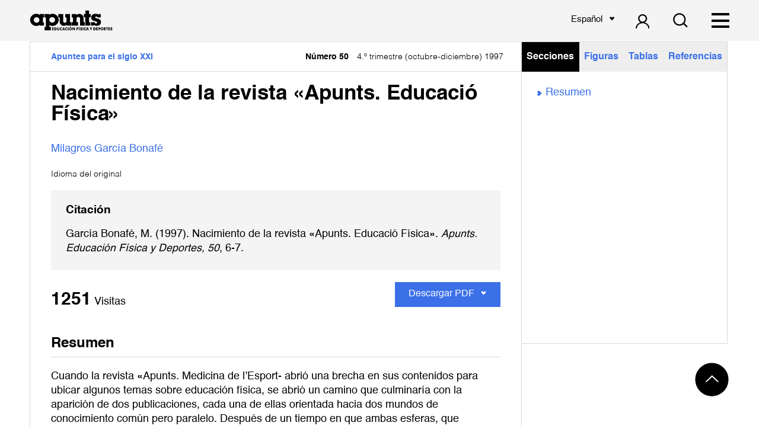

--- FILE ---
content_type: text/html; charset=utf-8
request_url: https://www.google.com/recaptcha/api2/anchor?ar=1&k=6LfSsdEZAAAAANhjzlQgAkC4Tqj3vO9RT_4IvZgX&co=aHR0cHM6Ly9yZXZpc3RhLWFwdW50cy5jb206NDQz&hl=en&v=PoyoqOPhxBO7pBk68S4YbpHZ&size=invisible&anchor-ms=20000&execute-ms=30000&cb=5f4ir27oopxn
body_size: 49050
content:
<!DOCTYPE HTML><html dir="ltr" lang="en"><head><meta http-equiv="Content-Type" content="text/html; charset=UTF-8">
<meta http-equiv="X-UA-Compatible" content="IE=edge">
<title>reCAPTCHA</title>
<style type="text/css">
/* cyrillic-ext */
@font-face {
  font-family: 'Roboto';
  font-style: normal;
  font-weight: 400;
  font-stretch: 100%;
  src: url(//fonts.gstatic.com/s/roboto/v48/KFO7CnqEu92Fr1ME7kSn66aGLdTylUAMa3GUBHMdazTgWw.woff2) format('woff2');
  unicode-range: U+0460-052F, U+1C80-1C8A, U+20B4, U+2DE0-2DFF, U+A640-A69F, U+FE2E-FE2F;
}
/* cyrillic */
@font-face {
  font-family: 'Roboto';
  font-style: normal;
  font-weight: 400;
  font-stretch: 100%;
  src: url(//fonts.gstatic.com/s/roboto/v48/KFO7CnqEu92Fr1ME7kSn66aGLdTylUAMa3iUBHMdazTgWw.woff2) format('woff2');
  unicode-range: U+0301, U+0400-045F, U+0490-0491, U+04B0-04B1, U+2116;
}
/* greek-ext */
@font-face {
  font-family: 'Roboto';
  font-style: normal;
  font-weight: 400;
  font-stretch: 100%;
  src: url(//fonts.gstatic.com/s/roboto/v48/KFO7CnqEu92Fr1ME7kSn66aGLdTylUAMa3CUBHMdazTgWw.woff2) format('woff2');
  unicode-range: U+1F00-1FFF;
}
/* greek */
@font-face {
  font-family: 'Roboto';
  font-style: normal;
  font-weight: 400;
  font-stretch: 100%;
  src: url(//fonts.gstatic.com/s/roboto/v48/KFO7CnqEu92Fr1ME7kSn66aGLdTylUAMa3-UBHMdazTgWw.woff2) format('woff2');
  unicode-range: U+0370-0377, U+037A-037F, U+0384-038A, U+038C, U+038E-03A1, U+03A3-03FF;
}
/* math */
@font-face {
  font-family: 'Roboto';
  font-style: normal;
  font-weight: 400;
  font-stretch: 100%;
  src: url(//fonts.gstatic.com/s/roboto/v48/KFO7CnqEu92Fr1ME7kSn66aGLdTylUAMawCUBHMdazTgWw.woff2) format('woff2');
  unicode-range: U+0302-0303, U+0305, U+0307-0308, U+0310, U+0312, U+0315, U+031A, U+0326-0327, U+032C, U+032F-0330, U+0332-0333, U+0338, U+033A, U+0346, U+034D, U+0391-03A1, U+03A3-03A9, U+03B1-03C9, U+03D1, U+03D5-03D6, U+03F0-03F1, U+03F4-03F5, U+2016-2017, U+2034-2038, U+203C, U+2040, U+2043, U+2047, U+2050, U+2057, U+205F, U+2070-2071, U+2074-208E, U+2090-209C, U+20D0-20DC, U+20E1, U+20E5-20EF, U+2100-2112, U+2114-2115, U+2117-2121, U+2123-214F, U+2190, U+2192, U+2194-21AE, U+21B0-21E5, U+21F1-21F2, U+21F4-2211, U+2213-2214, U+2216-22FF, U+2308-230B, U+2310, U+2319, U+231C-2321, U+2336-237A, U+237C, U+2395, U+239B-23B7, U+23D0, U+23DC-23E1, U+2474-2475, U+25AF, U+25B3, U+25B7, U+25BD, U+25C1, U+25CA, U+25CC, U+25FB, U+266D-266F, U+27C0-27FF, U+2900-2AFF, U+2B0E-2B11, U+2B30-2B4C, U+2BFE, U+3030, U+FF5B, U+FF5D, U+1D400-1D7FF, U+1EE00-1EEFF;
}
/* symbols */
@font-face {
  font-family: 'Roboto';
  font-style: normal;
  font-weight: 400;
  font-stretch: 100%;
  src: url(//fonts.gstatic.com/s/roboto/v48/KFO7CnqEu92Fr1ME7kSn66aGLdTylUAMaxKUBHMdazTgWw.woff2) format('woff2');
  unicode-range: U+0001-000C, U+000E-001F, U+007F-009F, U+20DD-20E0, U+20E2-20E4, U+2150-218F, U+2190, U+2192, U+2194-2199, U+21AF, U+21E6-21F0, U+21F3, U+2218-2219, U+2299, U+22C4-22C6, U+2300-243F, U+2440-244A, U+2460-24FF, U+25A0-27BF, U+2800-28FF, U+2921-2922, U+2981, U+29BF, U+29EB, U+2B00-2BFF, U+4DC0-4DFF, U+FFF9-FFFB, U+10140-1018E, U+10190-1019C, U+101A0, U+101D0-101FD, U+102E0-102FB, U+10E60-10E7E, U+1D2C0-1D2D3, U+1D2E0-1D37F, U+1F000-1F0FF, U+1F100-1F1AD, U+1F1E6-1F1FF, U+1F30D-1F30F, U+1F315, U+1F31C, U+1F31E, U+1F320-1F32C, U+1F336, U+1F378, U+1F37D, U+1F382, U+1F393-1F39F, U+1F3A7-1F3A8, U+1F3AC-1F3AF, U+1F3C2, U+1F3C4-1F3C6, U+1F3CA-1F3CE, U+1F3D4-1F3E0, U+1F3ED, U+1F3F1-1F3F3, U+1F3F5-1F3F7, U+1F408, U+1F415, U+1F41F, U+1F426, U+1F43F, U+1F441-1F442, U+1F444, U+1F446-1F449, U+1F44C-1F44E, U+1F453, U+1F46A, U+1F47D, U+1F4A3, U+1F4B0, U+1F4B3, U+1F4B9, U+1F4BB, U+1F4BF, U+1F4C8-1F4CB, U+1F4D6, U+1F4DA, U+1F4DF, U+1F4E3-1F4E6, U+1F4EA-1F4ED, U+1F4F7, U+1F4F9-1F4FB, U+1F4FD-1F4FE, U+1F503, U+1F507-1F50B, U+1F50D, U+1F512-1F513, U+1F53E-1F54A, U+1F54F-1F5FA, U+1F610, U+1F650-1F67F, U+1F687, U+1F68D, U+1F691, U+1F694, U+1F698, U+1F6AD, U+1F6B2, U+1F6B9-1F6BA, U+1F6BC, U+1F6C6-1F6CF, U+1F6D3-1F6D7, U+1F6E0-1F6EA, U+1F6F0-1F6F3, U+1F6F7-1F6FC, U+1F700-1F7FF, U+1F800-1F80B, U+1F810-1F847, U+1F850-1F859, U+1F860-1F887, U+1F890-1F8AD, U+1F8B0-1F8BB, U+1F8C0-1F8C1, U+1F900-1F90B, U+1F93B, U+1F946, U+1F984, U+1F996, U+1F9E9, U+1FA00-1FA6F, U+1FA70-1FA7C, U+1FA80-1FA89, U+1FA8F-1FAC6, U+1FACE-1FADC, U+1FADF-1FAE9, U+1FAF0-1FAF8, U+1FB00-1FBFF;
}
/* vietnamese */
@font-face {
  font-family: 'Roboto';
  font-style: normal;
  font-weight: 400;
  font-stretch: 100%;
  src: url(//fonts.gstatic.com/s/roboto/v48/KFO7CnqEu92Fr1ME7kSn66aGLdTylUAMa3OUBHMdazTgWw.woff2) format('woff2');
  unicode-range: U+0102-0103, U+0110-0111, U+0128-0129, U+0168-0169, U+01A0-01A1, U+01AF-01B0, U+0300-0301, U+0303-0304, U+0308-0309, U+0323, U+0329, U+1EA0-1EF9, U+20AB;
}
/* latin-ext */
@font-face {
  font-family: 'Roboto';
  font-style: normal;
  font-weight: 400;
  font-stretch: 100%;
  src: url(//fonts.gstatic.com/s/roboto/v48/KFO7CnqEu92Fr1ME7kSn66aGLdTylUAMa3KUBHMdazTgWw.woff2) format('woff2');
  unicode-range: U+0100-02BA, U+02BD-02C5, U+02C7-02CC, U+02CE-02D7, U+02DD-02FF, U+0304, U+0308, U+0329, U+1D00-1DBF, U+1E00-1E9F, U+1EF2-1EFF, U+2020, U+20A0-20AB, U+20AD-20C0, U+2113, U+2C60-2C7F, U+A720-A7FF;
}
/* latin */
@font-face {
  font-family: 'Roboto';
  font-style: normal;
  font-weight: 400;
  font-stretch: 100%;
  src: url(//fonts.gstatic.com/s/roboto/v48/KFO7CnqEu92Fr1ME7kSn66aGLdTylUAMa3yUBHMdazQ.woff2) format('woff2');
  unicode-range: U+0000-00FF, U+0131, U+0152-0153, U+02BB-02BC, U+02C6, U+02DA, U+02DC, U+0304, U+0308, U+0329, U+2000-206F, U+20AC, U+2122, U+2191, U+2193, U+2212, U+2215, U+FEFF, U+FFFD;
}
/* cyrillic-ext */
@font-face {
  font-family: 'Roboto';
  font-style: normal;
  font-weight: 500;
  font-stretch: 100%;
  src: url(//fonts.gstatic.com/s/roboto/v48/KFO7CnqEu92Fr1ME7kSn66aGLdTylUAMa3GUBHMdazTgWw.woff2) format('woff2');
  unicode-range: U+0460-052F, U+1C80-1C8A, U+20B4, U+2DE0-2DFF, U+A640-A69F, U+FE2E-FE2F;
}
/* cyrillic */
@font-face {
  font-family: 'Roboto';
  font-style: normal;
  font-weight: 500;
  font-stretch: 100%;
  src: url(//fonts.gstatic.com/s/roboto/v48/KFO7CnqEu92Fr1ME7kSn66aGLdTylUAMa3iUBHMdazTgWw.woff2) format('woff2');
  unicode-range: U+0301, U+0400-045F, U+0490-0491, U+04B0-04B1, U+2116;
}
/* greek-ext */
@font-face {
  font-family: 'Roboto';
  font-style: normal;
  font-weight: 500;
  font-stretch: 100%;
  src: url(//fonts.gstatic.com/s/roboto/v48/KFO7CnqEu92Fr1ME7kSn66aGLdTylUAMa3CUBHMdazTgWw.woff2) format('woff2');
  unicode-range: U+1F00-1FFF;
}
/* greek */
@font-face {
  font-family: 'Roboto';
  font-style: normal;
  font-weight: 500;
  font-stretch: 100%;
  src: url(//fonts.gstatic.com/s/roboto/v48/KFO7CnqEu92Fr1ME7kSn66aGLdTylUAMa3-UBHMdazTgWw.woff2) format('woff2');
  unicode-range: U+0370-0377, U+037A-037F, U+0384-038A, U+038C, U+038E-03A1, U+03A3-03FF;
}
/* math */
@font-face {
  font-family: 'Roboto';
  font-style: normal;
  font-weight: 500;
  font-stretch: 100%;
  src: url(//fonts.gstatic.com/s/roboto/v48/KFO7CnqEu92Fr1ME7kSn66aGLdTylUAMawCUBHMdazTgWw.woff2) format('woff2');
  unicode-range: U+0302-0303, U+0305, U+0307-0308, U+0310, U+0312, U+0315, U+031A, U+0326-0327, U+032C, U+032F-0330, U+0332-0333, U+0338, U+033A, U+0346, U+034D, U+0391-03A1, U+03A3-03A9, U+03B1-03C9, U+03D1, U+03D5-03D6, U+03F0-03F1, U+03F4-03F5, U+2016-2017, U+2034-2038, U+203C, U+2040, U+2043, U+2047, U+2050, U+2057, U+205F, U+2070-2071, U+2074-208E, U+2090-209C, U+20D0-20DC, U+20E1, U+20E5-20EF, U+2100-2112, U+2114-2115, U+2117-2121, U+2123-214F, U+2190, U+2192, U+2194-21AE, U+21B0-21E5, U+21F1-21F2, U+21F4-2211, U+2213-2214, U+2216-22FF, U+2308-230B, U+2310, U+2319, U+231C-2321, U+2336-237A, U+237C, U+2395, U+239B-23B7, U+23D0, U+23DC-23E1, U+2474-2475, U+25AF, U+25B3, U+25B7, U+25BD, U+25C1, U+25CA, U+25CC, U+25FB, U+266D-266F, U+27C0-27FF, U+2900-2AFF, U+2B0E-2B11, U+2B30-2B4C, U+2BFE, U+3030, U+FF5B, U+FF5D, U+1D400-1D7FF, U+1EE00-1EEFF;
}
/* symbols */
@font-face {
  font-family: 'Roboto';
  font-style: normal;
  font-weight: 500;
  font-stretch: 100%;
  src: url(//fonts.gstatic.com/s/roboto/v48/KFO7CnqEu92Fr1ME7kSn66aGLdTylUAMaxKUBHMdazTgWw.woff2) format('woff2');
  unicode-range: U+0001-000C, U+000E-001F, U+007F-009F, U+20DD-20E0, U+20E2-20E4, U+2150-218F, U+2190, U+2192, U+2194-2199, U+21AF, U+21E6-21F0, U+21F3, U+2218-2219, U+2299, U+22C4-22C6, U+2300-243F, U+2440-244A, U+2460-24FF, U+25A0-27BF, U+2800-28FF, U+2921-2922, U+2981, U+29BF, U+29EB, U+2B00-2BFF, U+4DC0-4DFF, U+FFF9-FFFB, U+10140-1018E, U+10190-1019C, U+101A0, U+101D0-101FD, U+102E0-102FB, U+10E60-10E7E, U+1D2C0-1D2D3, U+1D2E0-1D37F, U+1F000-1F0FF, U+1F100-1F1AD, U+1F1E6-1F1FF, U+1F30D-1F30F, U+1F315, U+1F31C, U+1F31E, U+1F320-1F32C, U+1F336, U+1F378, U+1F37D, U+1F382, U+1F393-1F39F, U+1F3A7-1F3A8, U+1F3AC-1F3AF, U+1F3C2, U+1F3C4-1F3C6, U+1F3CA-1F3CE, U+1F3D4-1F3E0, U+1F3ED, U+1F3F1-1F3F3, U+1F3F5-1F3F7, U+1F408, U+1F415, U+1F41F, U+1F426, U+1F43F, U+1F441-1F442, U+1F444, U+1F446-1F449, U+1F44C-1F44E, U+1F453, U+1F46A, U+1F47D, U+1F4A3, U+1F4B0, U+1F4B3, U+1F4B9, U+1F4BB, U+1F4BF, U+1F4C8-1F4CB, U+1F4D6, U+1F4DA, U+1F4DF, U+1F4E3-1F4E6, U+1F4EA-1F4ED, U+1F4F7, U+1F4F9-1F4FB, U+1F4FD-1F4FE, U+1F503, U+1F507-1F50B, U+1F50D, U+1F512-1F513, U+1F53E-1F54A, U+1F54F-1F5FA, U+1F610, U+1F650-1F67F, U+1F687, U+1F68D, U+1F691, U+1F694, U+1F698, U+1F6AD, U+1F6B2, U+1F6B9-1F6BA, U+1F6BC, U+1F6C6-1F6CF, U+1F6D3-1F6D7, U+1F6E0-1F6EA, U+1F6F0-1F6F3, U+1F6F7-1F6FC, U+1F700-1F7FF, U+1F800-1F80B, U+1F810-1F847, U+1F850-1F859, U+1F860-1F887, U+1F890-1F8AD, U+1F8B0-1F8BB, U+1F8C0-1F8C1, U+1F900-1F90B, U+1F93B, U+1F946, U+1F984, U+1F996, U+1F9E9, U+1FA00-1FA6F, U+1FA70-1FA7C, U+1FA80-1FA89, U+1FA8F-1FAC6, U+1FACE-1FADC, U+1FADF-1FAE9, U+1FAF0-1FAF8, U+1FB00-1FBFF;
}
/* vietnamese */
@font-face {
  font-family: 'Roboto';
  font-style: normal;
  font-weight: 500;
  font-stretch: 100%;
  src: url(//fonts.gstatic.com/s/roboto/v48/KFO7CnqEu92Fr1ME7kSn66aGLdTylUAMa3OUBHMdazTgWw.woff2) format('woff2');
  unicode-range: U+0102-0103, U+0110-0111, U+0128-0129, U+0168-0169, U+01A0-01A1, U+01AF-01B0, U+0300-0301, U+0303-0304, U+0308-0309, U+0323, U+0329, U+1EA0-1EF9, U+20AB;
}
/* latin-ext */
@font-face {
  font-family: 'Roboto';
  font-style: normal;
  font-weight: 500;
  font-stretch: 100%;
  src: url(//fonts.gstatic.com/s/roboto/v48/KFO7CnqEu92Fr1ME7kSn66aGLdTylUAMa3KUBHMdazTgWw.woff2) format('woff2');
  unicode-range: U+0100-02BA, U+02BD-02C5, U+02C7-02CC, U+02CE-02D7, U+02DD-02FF, U+0304, U+0308, U+0329, U+1D00-1DBF, U+1E00-1E9F, U+1EF2-1EFF, U+2020, U+20A0-20AB, U+20AD-20C0, U+2113, U+2C60-2C7F, U+A720-A7FF;
}
/* latin */
@font-face {
  font-family: 'Roboto';
  font-style: normal;
  font-weight: 500;
  font-stretch: 100%;
  src: url(//fonts.gstatic.com/s/roboto/v48/KFO7CnqEu92Fr1ME7kSn66aGLdTylUAMa3yUBHMdazQ.woff2) format('woff2');
  unicode-range: U+0000-00FF, U+0131, U+0152-0153, U+02BB-02BC, U+02C6, U+02DA, U+02DC, U+0304, U+0308, U+0329, U+2000-206F, U+20AC, U+2122, U+2191, U+2193, U+2212, U+2215, U+FEFF, U+FFFD;
}
/* cyrillic-ext */
@font-face {
  font-family: 'Roboto';
  font-style: normal;
  font-weight: 900;
  font-stretch: 100%;
  src: url(//fonts.gstatic.com/s/roboto/v48/KFO7CnqEu92Fr1ME7kSn66aGLdTylUAMa3GUBHMdazTgWw.woff2) format('woff2');
  unicode-range: U+0460-052F, U+1C80-1C8A, U+20B4, U+2DE0-2DFF, U+A640-A69F, U+FE2E-FE2F;
}
/* cyrillic */
@font-face {
  font-family: 'Roboto';
  font-style: normal;
  font-weight: 900;
  font-stretch: 100%;
  src: url(//fonts.gstatic.com/s/roboto/v48/KFO7CnqEu92Fr1ME7kSn66aGLdTylUAMa3iUBHMdazTgWw.woff2) format('woff2');
  unicode-range: U+0301, U+0400-045F, U+0490-0491, U+04B0-04B1, U+2116;
}
/* greek-ext */
@font-face {
  font-family: 'Roboto';
  font-style: normal;
  font-weight: 900;
  font-stretch: 100%;
  src: url(//fonts.gstatic.com/s/roboto/v48/KFO7CnqEu92Fr1ME7kSn66aGLdTylUAMa3CUBHMdazTgWw.woff2) format('woff2');
  unicode-range: U+1F00-1FFF;
}
/* greek */
@font-face {
  font-family: 'Roboto';
  font-style: normal;
  font-weight: 900;
  font-stretch: 100%;
  src: url(//fonts.gstatic.com/s/roboto/v48/KFO7CnqEu92Fr1ME7kSn66aGLdTylUAMa3-UBHMdazTgWw.woff2) format('woff2');
  unicode-range: U+0370-0377, U+037A-037F, U+0384-038A, U+038C, U+038E-03A1, U+03A3-03FF;
}
/* math */
@font-face {
  font-family: 'Roboto';
  font-style: normal;
  font-weight: 900;
  font-stretch: 100%;
  src: url(//fonts.gstatic.com/s/roboto/v48/KFO7CnqEu92Fr1ME7kSn66aGLdTylUAMawCUBHMdazTgWw.woff2) format('woff2');
  unicode-range: U+0302-0303, U+0305, U+0307-0308, U+0310, U+0312, U+0315, U+031A, U+0326-0327, U+032C, U+032F-0330, U+0332-0333, U+0338, U+033A, U+0346, U+034D, U+0391-03A1, U+03A3-03A9, U+03B1-03C9, U+03D1, U+03D5-03D6, U+03F0-03F1, U+03F4-03F5, U+2016-2017, U+2034-2038, U+203C, U+2040, U+2043, U+2047, U+2050, U+2057, U+205F, U+2070-2071, U+2074-208E, U+2090-209C, U+20D0-20DC, U+20E1, U+20E5-20EF, U+2100-2112, U+2114-2115, U+2117-2121, U+2123-214F, U+2190, U+2192, U+2194-21AE, U+21B0-21E5, U+21F1-21F2, U+21F4-2211, U+2213-2214, U+2216-22FF, U+2308-230B, U+2310, U+2319, U+231C-2321, U+2336-237A, U+237C, U+2395, U+239B-23B7, U+23D0, U+23DC-23E1, U+2474-2475, U+25AF, U+25B3, U+25B7, U+25BD, U+25C1, U+25CA, U+25CC, U+25FB, U+266D-266F, U+27C0-27FF, U+2900-2AFF, U+2B0E-2B11, U+2B30-2B4C, U+2BFE, U+3030, U+FF5B, U+FF5D, U+1D400-1D7FF, U+1EE00-1EEFF;
}
/* symbols */
@font-face {
  font-family: 'Roboto';
  font-style: normal;
  font-weight: 900;
  font-stretch: 100%;
  src: url(//fonts.gstatic.com/s/roboto/v48/KFO7CnqEu92Fr1ME7kSn66aGLdTylUAMaxKUBHMdazTgWw.woff2) format('woff2');
  unicode-range: U+0001-000C, U+000E-001F, U+007F-009F, U+20DD-20E0, U+20E2-20E4, U+2150-218F, U+2190, U+2192, U+2194-2199, U+21AF, U+21E6-21F0, U+21F3, U+2218-2219, U+2299, U+22C4-22C6, U+2300-243F, U+2440-244A, U+2460-24FF, U+25A0-27BF, U+2800-28FF, U+2921-2922, U+2981, U+29BF, U+29EB, U+2B00-2BFF, U+4DC0-4DFF, U+FFF9-FFFB, U+10140-1018E, U+10190-1019C, U+101A0, U+101D0-101FD, U+102E0-102FB, U+10E60-10E7E, U+1D2C0-1D2D3, U+1D2E0-1D37F, U+1F000-1F0FF, U+1F100-1F1AD, U+1F1E6-1F1FF, U+1F30D-1F30F, U+1F315, U+1F31C, U+1F31E, U+1F320-1F32C, U+1F336, U+1F378, U+1F37D, U+1F382, U+1F393-1F39F, U+1F3A7-1F3A8, U+1F3AC-1F3AF, U+1F3C2, U+1F3C4-1F3C6, U+1F3CA-1F3CE, U+1F3D4-1F3E0, U+1F3ED, U+1F3F1-1F3F3, U+1F3F5-1F3F7, U+1F408, U+1F415, U+1F41F, U+1F426, U+1F43F, U+1F441-1F442, U+1F444, U+1F446-1F449, U+1F44C-1F44E, U+1F453, U+1F46A, U+1F47D, U+1F4A3, U+1F4B0, U+1F4B3, U+1F4B9, U+1F4BB, U+1F4BF, U+1F4C8-1F4CB, U+1F4D6, U+1F4DA, U+1F4DF, U+1F4E3-1F4E6, U+1F4EA-1F4ED, U+1F4F7, U+1F4F9-1F4FB, U+1F4FD-1F4FE, U+1F503, U+1F507-1F50B, U+1F50D, U+1F512-1F513, U+1F53E-1F54A, U+1F54F-1F5FA, U+1F610, U+1F650-1F67F, U+1F687, U+1F68D, U+1F691, U+1F694, U+1F698, U+1F6AD, U+1F6B2, U+1F6B9-1F6BA, U+1F6BC, U+1F6C6-1F6CF, U+1F6D3-1F6D7, U+1F6E0-1F6EA, U+1F6F0-1F6F3, U+1F6F7-1F6FC, U+1F700-1F7FF, U+1F800-1F80B, U+1F810-1F847, U+1F850-1F859, U+1F860-1F887, U+1F890-1F8AD, U+1F8B0-1F8BB, U+1F8C0-1F8C1, U+1F900-1F90B, U+1F93B, U+1F946, U+1F984, U+1F996, U+1F9E9, U+1FA00-1FA6F, U+1FA70-1FA7C, U+1FA80-1FA89, U+1FA8F-1FAC6, U+1FACE-1FADC, U+1FADF-1FAE9, U+1FAF0-1FAF8, U+1FB00-1FBFF;
}
/* vietnamese */
@font-face {
  font-family: 'Roboto';
  font-style: normal;
  font-weight: 900;
  font-stretch: 100%;
  src: url(//fonts.gstatic.com/s/roboto/v48/KFO7CnqEu92Fr1ME7kSn66aGLdTylUAMa3OUBHMdazTgWw.woff2) format('woff2');
  unicode-range: U+0102-0103, U+0110-0111, U+0128-0129, U+0168-0169, U+01A0-01A1, U+01AF-01B0, U+0300-0301, U+0303-0304, U+0308-0309, U+0323, U+0329, U+1EA0-1EF9, U+20AB;
}
/* latin-ext */
@font-face {
  font-family: 'Roboto';
  font-style: normal;
  font-weight: 900;
  font-stretch: 100%;
  src: url(//fonts.gstatic.com/s/roboto/v48/KFO7CnqEu92Fr1ME7kSn66aGLdTylUAMa3KUBHMdazTgWw.woff2) format('woff2');
  unicode-range: U+0100-02BA, U+02BD-02C5, U+02C7-02CC, U+02CE-02D7, U+02DD-02FF, U+0304, U+0308, U+0329, U+1D00-1DBF, U+1E00-1E9F, U+1EF2-1EFF, U+2020, U+20A0-20AB, U+20AD-20C0, U+2113, U+2C60-2C7F, U+A720-A7FF;
}
/* latin */
@font-face {
  font-family: 'Roboto';
  font-style: normal;
  font-weight: 900;
  font-stretch: 100%;
  src: url(//fonts.gstatic.com/s/roboto/v48/KFO7CnqEu92Fr1ME7kSn66aGLdTylUAMa3yUBHMdazQ.woff2) format('woff2');
  unicode-range: U+0000-00FF, U+0131, U+0152-0153, U+02BB-02BC, U+02C6, U+02DA, U+02DC, U+0304, U+0308, U+0329, U+2000-206F, U+20AC, U+2122, U+2191, U+2193, U+2212, U+2215, U+FEFF, U+FFFD;
}

</style>
<link rel="stylesheet" type="text/css" href="https://www.gstatic.com/recaptcha/releases/PoyoqOPhxBO7pBk68S4YbpHZ/styles__ltr.css">
<script nonce="MVqqLF9jP6xahQZH7f4LqQ" type="text/javascript">window['__recaptcha_api'] = 'https://www.google.com/recaptcha/api2/';</script>
<script type="text/javascript" src="https://www.gstatic.com/recaptcha/releases/PoyoqOPhxBO7pBk68S4YbpHZ/recaptcha__en.js" nonce="MVqqLF9jP6xahQZH7f4LqQ">
      
    </script></head>
<body><div id="rc-anchor-alert" class="rc-anchor-alert"></div>
<input type="hidden" id="recaptcha-token" value="[base64]">
<script type="text/javascript" nonce="MVqqLF9jP6xahQZH7f4LqQ">
      recaptcha.anchor.Main.init("[\x22ainput\x22,[\x22bgdata\x22,\x22\x22,\[base64]/[base64]/bmV3IFpbdF0obVswXSk6Sz09Mj9uZXcgWlt0XShtWzBdLG1bMV0pOks9PTM/bmV3IFpbdF0obVswXSxtWzFdLG1bMl0pOks9PTQ/[base64]/[base64]/[base64]/[base64]/[base64]/[base64]/[base64]/[base64]/[base64]/[base64]/[base64]/[base64]/[base64]/[base64]\\u003d\\u003d\x22,\[base64]\\u003d\x22,\x22w4cew71sw41tw4w4wofDpcOOTcKtSMKzwozCpMONwpR/[base64]/CgcKfwrQjb3AtHSxRw7sedcKUEFh2DnolOsONJcKGw4MBYS/[base64]/w5kjTcOEw55wDMKKfMOLOzFbw5DDjAzCg13CiXzDiWzCgVbDglAieDjCjnHDrlFLcsO2wpoDwoNnwpgxwoFOw4FtXMOCNDLDqV5hB8K7w4k2czJUwrJXC8KCw4plw6/Cj8O+wqt2HcOVwq87L8Kdwq/DncKSw7bCpjhrwoDCpj48G8KJE8KVWcKqw7Fowqwvw6VFVFfCqMOWE33CtcKCMF1Qw5bDkjwmaDTCiMOZw44dwroaARR/TsOgwqjDmGvDusOcZsKBYsKGC8O0cm7CrMOTw6XDqSIuw5bDv8KJwqTDtyxTwpLCi8K/wrRDw4x7w63Dt30EK2XCl8OVSMOsw7xDw5HDpTfCsl85w5Juw47CmxfDnCREJcO4E0rDscKODzPDkRgyBMKFwo3DgcKATcK2NFNgw75dHMKOw57ClcKVw7jCncKhYDQjwrrCuyluBcKew7TChgk9FjHDiMK0wroKw4PDp3B0CMK/wpbCuTXDm01QwozDp8Oxw4DCscOVw49+c8OKeEAadsO/VVx6DgNzw6nDqzttwopZwptHw4LDlRhHwrnCii44wqdxwp9xeBjDk8KhwpNUw6VeHw9ew6Bbw5/CnMKzCj5WBlLDj0DCh8K2wrjDlykBw64Ew5fDkTfDgMKew53Cs2Bkw7N+w58PfcKiwrXDvDjDoGM6bX1+wrHCqzrDgiXCkidpwqHCrjjCrUsSw50/[base64]/wrwQOH7CqMKRw5fCicOVwobCmVnCnsO1w4bCsi/Dj8Kow6HCisKHw7N+MD9XJcO2wqwDwpxaBMO2CzkMR8KnOULDg8K8HsKKwpHCtw3CnTZHbmR7wo/DvgAHcHzCkcKMaw3DgcOFw7paHyLCiBHDqcO2w64Iw6zDk8OcSxbDhsOPw7kvQsKdw7LDp8KPAjcTB1/DtksiwqpPL8KiLsOFwpstw4AQw7rCjsOWJ8KLw5RSwpXCncKCwpALw77ClVDDqsOUEXFawpfCh3UhEMK/[base64]/CsR3DkMO1woAjw683fmjCnsKZfMOOGQ/DssKhN1PDicOYwqQnbhQUw5s8GWd0c8OCwoNXwpnClcOiwqZ2bWPCgmIwwrNVw5pWw4g4w6Ybw6fCmMOww4IuQ8KLGQbDp8Kxw6RAwoDDhDbDpMOnw744E3VVwonDtcK2w55XJClIw5HCrSnCvMO/VsKnw6DCsXdNwoxsw5A1wrnCrsKaw4JfZXrDiC/CvlrCpcKeCMKPwqMKw6/Dh8KPJgnCgT/Cg2HCuQfCu8OCfsO8bsKZV0vDvcKFw6nCnsOPAMKqw6HCpsOvTcOXQcOgAcO3wphEdsKQQcOvw4DCicOGw6YawqsYwroKw6RCw6vCkcKWwo/Dl8K5QC0mGwJCXVd0wpo2wrnDu8Otw6nCplvCo8OXVjdmwqB1FhQVw4VuFW3Dmj7Dsjoywqkhw7MBwphsw7Y8wq7DiFZdcMO9w7fDjQpJwpDCoGXDu8KSecKXw7XDgsK/wrrDuMO9w4PDgBDCrHJzw5jCiW1dN8Ofw60NwqTCgSTClMKEVcKqwqvDoMOFDsKEwqBVPT3DrcOdFyB/MX90OXJcCkvDusOPU10Xw4NqwpczEjJJwrjDgMOrZ0RSbMKlOmhoUxQmecOJU8OQJcKoCsKXwqotw7Jjwo0xwp47w59sbD4iM0FUwoAEck3DvsK5w7tCwq7CgUjDmRLDs8Omw7HCrBjCnMOEZsK0w40FwpLCsEYWFyUxH8K4HD0vO8OyPcKWdi/ClBXDrMKPNDxdwqAow59nwrrDm8O0XFIFZcKnw4/[base64]/b8KvYEDDnxzCtHXDgVhxIsKywr7DrhlrE3tgbR97bFdDw6JGKCvDtnnDs8KIw5PClFsfdVfDnzIKG1/Cs8OIw4MhRsKvVmQew6FRTnAnw6DDosOGw6fDuTUHwphSfhYBwqAjw7fDmx4Pw50UC8KzwrjDp8OUw7xiwqoWAMKUwoDDgcKNA8OTwpHDu3DDpA/Dm8OEwpfCmE08Ky1RwoDDlQDDoMKKDBHClydKw77CoQfCox87w6dUwpLDvsO4woQqwqLCoAzCuMORwrg6PyUawpsNEMKxw5zCiTTDgGbCmzjCg8Onw7Q/wpjCg8KiwqHDqmJ1XsOBwpDDh8O6wrkyFWzDksOCwpQRAsKCw6TCjcOjw6PDjcKjw7HDmTfDtMKLwpY4w61vw4Q4LMOXV8K7wphBLMKRw4/[base64]/w5zDlcOBTsO/U8KEa8KmVMOEwpcJX8OpDW0yWMKHw67CrMOTwoLCp8K4w7PCicOaP2k/P2nCpcO8E0hnXgUCdxxww73DtcKDPhrClcOMbmHCuHYXw45Fw6XCtcOmwqN1A8OHwpNQRErCm8KNwpRUK0PCmXF0w7rCjMOTw4zCuDfDnErDj8KGwqcqw4ENWTI/w4DClRDCjsKXwqRHw4rCvcOWY8Omwq1/wpNPwrTDqFTDlcONPX3Dj8OQw6nDqsOMQ8Kzw4prwrEgfEQ7byx4GD/[base64]/[base64]/[base64]/w55XwpUFwpnDgcOMw5ElwrAqwovDpsK1JMOUfcKfPsKuwpjCjMKnw78WWMOvR3grwprCsMKmLwZODyU4V2xCwqfCkn0OQyAYVj/DryDDrlDDqWsOw7bCvjIPw5TCrD7CncOcw6MTdgg7E8KnOmLDmMKxwosqawzCuFUTw4PDj8KrBcOwOHfDhgwTwqY1woY/[base64]/[base64]/WMKeGE9GdA5kRVjCpMOCw7TDrlh6w6c9wpPDlsOVL8Kdwq/[base64]/H8KMOMOuNMOIwr/[base64]/Dt8OuMQ3DscOLw43Cv217wrIBw5DCgCnCqcKVLcK9w7fDgsOFw7DCvn/[base64]/[base64]/CoXPCvMOJMA7Com7DmMKVwo0RPBZpMFvCkMO7BcK0RcKrDsOgw4EewqLCscOhLcOIwq1jEsOVR13Dizgbw7zCssOAw6IKw5vCuMO7wrYBdcKlNsK7O8KBWMOmKgXDmD5nw79jwqXDj35kwrTCtMO5woXDuAxSXcO2w4ZGfUcnw4xcw6NTI8K/QsKgw6zDmwoZQcKUC0/ChDRPw7AyY13CvcKzw6sQwrXCpsKxAkUFwopydwdXwp5cIsOuwqVuXMO4wqDCh21IwpPDicO7w5dmJCxrY8KaXzE+w4JdCsKWw4TCncK1w40VwonDhGxvwo5XwptPMw8GIcOqNUDDvw/CpcOJw54/w5xtw518UXRnHsOhIALCoMKoaMOvL2JSRxbDpnpdwrbDrnpeIMKtw6JmwpZhw6gewqt8WWhiK8O7a8O7w6BCwqVxw5bDuMKzDMKxwrdHDDQuSsKNwokmDyoWcQclwrzDqsOQN8KcKMOAHBTCqz/[base64]/DnyRPwr7DpMO3w5FSwpEYDMKZB8O7w6DDi0MnXC1gwrXDg8K6wp/[base64]/Cv8OhKVXCuV3Ciz9zw5fCjsKBb8KSwrcawqAhwqbDisODT8OXCUXClMKVw57DhgfCoG/DtsKJw6puBsOnQFMEU8KNNsKECMKyM0Z8IMKdwrYROSTCpMKEc8Okw7Yhwq0sNG5lw4QYwrHDt8KPLMKSw4EYwqzCoMO8wpLCjl0aVMOzwprDp1XCmsOiwoYMw5hRwqrDjsKIw7nDjDI5w7VhwpsOw6bDvT3CgndAZSZQH8Klw746b8Kxwq/DoTzDsMKZw6lZQMO2ZEvCksKAOxFuZSoqw7hawphIY1/[base64]/CtlbDgmBmw70hw7Jkw6A4wrdHwqJpDMKnFcKmw7vDqsOPGMKHATHDviU9ccOtwo/[base64]/[base64]/[base64]/CsHzCrcOnO8Klw6LCtcO6wqLCtVXDu1VIc2/Ci3Yxw7AFwqLCri/Dg8Khw5LDsTgYBsOfw5fDksKZXsO5wrsCw7jDu8OQw6vCl8OxwoHDi8OqMjYeXBgpw7FKC8OMMsK+ZwpAfG5Pw7rDtcOwwqZnwrDDlWw9wqEJw77DowPDlFJAwofDqFPCiMK6VT18fhrCv8K1T8OywqprMsK1wp/[base64]/CvXnCksKdIcO6wp9kWzDDuV/[base64]/[base64]/V8OqFDHDim/DucOZw5/CnsKwwp/CoMKgd8KNw70wXsKEwq0QwrnDlngMw5Vmwq/DuCDDjXgfM8OxGsOTZyd0wq8pZ8KGTcOReRlsG3DDuybClWHCtSrDl8OzQ8OtwpXDlS19wrwjWcOUVQrCpMKRw6teZF5Kw70Fw4BRbsOywpMdInfDjwM5wp1NwooRfFodw7bDoMO3X37ClSbDvsKMYsKnJMKLOxF2WsKiw4DCmcKLwoh1TcOCwq0RLTYHI3/DlsKOwqBEwpQwLsKWw5QHFWV8OAnDizxdwqvCvsKww7PCizZfw5MySC7Ck8KlOV0pw6jCrMOZCnppN3zDs8OYw7UAw5DDnsOhIkAdwr5kXMO+VcK6RgvDqSkzwqhfw7LDh8KbOMOFTBc5w5/ClU00w5LDncO8wqzCgGYWYAvDkMO0w69jKFhrI8KpNgNjwoJXwqMle3XDicO8R8OfwpVow6V2wpIXw7JEwr0Hw6nCgVfCsiEOEcOXGT8zeMKIDcOFFCnCoRUBCEtlJggbGMKwwrVMw68YwoXDhMOZfMKANsOYwpnCpcKcKhfDhsKrw7/ClxkOwopAw5nCmcKGLsKWMsOSHTJEwpI0C8OCHndHwp/DtwHCqFtBwrAwKhPCicKAP1BJOjHDpcOXwqF8OcKpw4HCpsOYwp/CkjNUBUbCuMKow6HDvV4yw5DDucOlwod0wpbCqcKFw6XCnsOpSyMow6LCmUfDs1s9wqXCt8KSwogrccK1w6J6GMKqwpsqC8KDwpnCi8KiacO5GsKew4rCo1zCpcK/w5I1a8O7asKwVMOuw5zCj8O3P8OPQwnDrjoNw79Mw73DvsOzGsOnGcOQO8OXEVNYWhbClyXChMKfDGpAw68fw6/DiExlESfCmCBbVcOtFMO9w6rDhMOOwrLCqQ3Cv3fDlEh2wpnCqCzCtsODwozDhxnDk8K1wplUw5tKw6I4w4YfGwHCsDLDlXdgw5/CqAZ2WcOBwrccwoN7TMKjw4HCkcOECsK3wrDDkD/CvxbCuDLDs8KTKTUgwpxtYXsHw7rDklwCFCfCrcKYN8KnGlDDsMO4RcOsFsKafEDDoBXCgsO6QXMJY8O2R8KbwrHDlX3DgzYEwrjDlsKETsORw7XDnEHDqcONwrjCs8KkEMKtwonCpAUWw5o3HsOww4/[base64]/DgWHCrcOZwr/DoGAhKBbDo8K9woZ8w7fDicOOw7rDuCTCuUo3BF54AMOFwoFYZ8OGw5vCh8KKfcK9McKJwqJnwqfDqF/[base64]/CpMOgFUQ9wposwrheJRvCoQERHsKGwqBMwqjCoDBzw5EGJMO1aMO2wr7CscK9w6PCskt5w7EMwp/CssKpwoTDsyTCgMO9CsKsw7/CkQZ3eFUkMlTCkcKrwr42w4hKwoVjEsKzCcKAwrPDixTCvT0Jw4p1Gz/DisKKw69oaVkzDcKuwo5SU8OIVgtNwqYAwo1TLg/CvcOnw6rCmcOlNQJ1wrrDrcKnwpHDrSLDo27Dh1/CuMORw6hww6Ulw4vDhU3DnQJYwrt0c3XDl8OoJQ7DhcKDCjHCicKaXsKyXzDDmsKOw7vDnk4hPsKnw5DChwZqw58fwr7CkzwVw6JvFQFALsOsw5dNwoNmw4k6UFJRwrFtw4ZsdTsQC8K6wrfDgyQcw5ZiahcITk3DicKFw5Z5P8O1EsOzEMO/JMKFwq7CigcUw7TCmcKZGsKkw6lrJMOHS158VlJvwrxHw6FSJsOtAWDDmTpPNMK8wrnDusKdw4IGMAjDu8O2VVBvGsKiwpzCnsKPw5/DpsOgwoDDusO3w5fCsHxUccKQwrk7IiIhwqbDrAbDpsOFw7HDn8OmQsKRwo/Dr8K7wonCjihcwq8RR8Opw7BwwpZpw7vDnMKiJA/CtwnDgDZMw4cPN8Oww4jDksO6UMK4w4jCgMKmwq1EKjrCk8KMwpXCr8KOUlfDhwBRwozDn3A5w5HCkSrCvmBXZH9iUMOLJ3xkWRPDqGHCt8Ozwo/CisOZEnnClE3CnAw9VxnCk8Ouw6xHw7Nuwqt7woQvclzCrEjDnsOSf8O4JsK/STg4wpfCjFwlw7rDt1vCjsOCFsOmTUPCrMOZwrPClMKqw78QwovCrsOBwqPCkFw+wrgyFULDiMKLw6jCjMKQUyNWOD0+w64pbMKrwqxECcO/wp/[base64]/DqzcDw7XCnMOHJTnCo8OpM8K0w6VyZsK9wqZ4w5BjwpbCiMOFwrkeZQnDr8KaCmg5wrDCsws2JMOMDVvDjk8lQnrDu8KHNHfCqMOewp98wq/CosOfAsOIUBjDtMOiCHN1Hn0RTMOKOFgsw5JmJcOgw77ClQtbIXPDrl7Cizwzf8KEwoxTfXs3bi7Ci8Krw7QTKcKocsOfZAFqw61VwrPCu27CoMKawoHDlsKYw5/DnC0ewrTDqBwfwqvDlMKDbMKgw5HCu8KTXk3Ct8KCSsOqIcKDw5dmNMOvaWDDsMKHEWDCm8O9wqnChMOLOcK/[base64]/wq/Dl8KAwpfCjllvJsK/wpLCmHMPw4zDgcOTI8ONw6PDisOLRi1PwpLDi2BSwpzCvsOtX3caDMKidjLCpMOVwovDulxqMsOQH2PDosK9dTclQcOgb0hNw6rCh00kw7BWAFfDvcK1wq7DsMOjw6fDpsOgc8Okw5zCuMKOEsOOw7HDt8KjwoLDr0cQJsOOwonDpcOLw5d/[base64]/w7/DkzlKWXBcEyTCj8Klw7dTwrnDrsOfw5Zjw4HDsGgUw4ESYsKkYcO8ScOdwojCnsKgAhrCkUM/w4E6wrRKw4UWw6FcaMOHw63Ci2c0GMOrF0DDrMKNJCLDkkR6JnPDsy/DqEHDscKGwqJ5wqpVElfDtCEzwpnCg8Kaw6lwbcK0JzrCpjPDncOdw4wEfsOpw4dzHMOAwpnCuMKIw43CusKqwp94wpAvRcO/[base64]/CncKbYUjDtsKaw6JvZnPCmDLCgkbDkjbDiF4KwoXCucKjCnQdwoMCw7PDk8OBwrckF8KFc8K0w5kUwqd7RMO+w4/Cn8OywpplR8O1BTrCoi3DkcKyC1TCtBRuHsKRwq8kw4/[base64]/CtcKRVlQzwo9JMcKLw4DDjMO7w7lMAGEXwqNzYMKULDbDm8OBwo8Aw7jDqcOFCMKSE8O4TMOyAsKyw7/DpMObwpbDgyjDv8O/[base64]/woDDoH8TGMO3CMKvwogewrnDmSvCuCFnwrDDiMKEDMK4OcORw45Mw7hmTMOBMS4ow7E5LhDDlcK/w4lXHsOqwqbDk1lbM8OowrDCo8OKw7rDhwxCVsKKEMK/wqUmGkEbw4I+wqnDicKtwqkDVCTDnwDDjcKZw657wp90wpzChiV+BMO1ejVtw4bDj0nDpcOiw6xRwpjCvcOII2VbZcKfwqbDpMK/YMOow5FEwpx2wodANcK3w6DCg8OVw4zCm8OJwqEIIsOcKWrCtg1ywrMawr5JGcKqcSNmBCfCmsKvZThNNkF2wo8DwqLCrGTCrHxcw7ENFcOIGcOPwpUREMO+HHREwp3Dh8KoK8OLwofDhz5pHcOUwrHCnMKvRDjCp8O/ccObw57DvsKdCsO4UsO2wqrDkFsBw6ECwpnDoWUDfsK7SyREwqvCqQDCjMKUJsOmU8OCw7nCpcO5csKywo3DhMOhwqx3WE5WwpvCmMK9wrdoRsOlKsKiwrlxJ8K+wrt6wr3Cv8OPfMOMwqrDi8K9FFvCmgDDo8KFw63CssKsNGx+LMONZcOmwq56wqc/FlgGIRxJwpjCl3/CusKhRC/Dh2PCmlQqb3rDuyY+BMKAe8O2H3/CklrDsMK9wr11wpYlPzDCqMKbw4sbJFrCqB/DtXFyIcOww5jDnTFCw7nCpcKQNEQUw7nCmcOTcHnCsUQKw4dhVcKNS8KTw5XCh17DvMKpwqjCi8OmwrI2UsO/wpPCkjU6wprCksOVIHTClQYZNhrCvmbDqsOqw7NiFhLDqDHCq8Obwpoiw53Dt0bDvX8awoXCrn3Cq8KTNQEtCGTDgGTDgcOAw6TCtcKVZivCoFXDu8K7eMOww6nDgUNEw4xOPsOTblQuLsOAwosFwr/DhTxHLMKVXSdswp/Do8KCwqDDlcK2wr/CjcOxw7AOPMOjwog3wpbCq8KRIG0kw7LDocKXwofCi8KyGMKJw4Y0Dmh7w4o/w7tLZE5vw74oI8OUwqMSJjbDiSRyaVbCgcKdw4jDosOgw6BGNVzCmjPDqzXDlsKAcjfDhVDDpMK9w51Ow7TDi8KCa8OEwpgvPlVJwoXDucOaYTZPfMKGe8OveHzCi8OYw4JUPMOFRRUqwq/DvcO6V8O8w7TCoW/CmVkQZCYKVHDDrsOcwoLCiFpDesObEcKNw57Ct8OLcMOFwq0ZfcOHwpE6w55AwqfDusKPMsKTwq/DncKJNsONw73DrcOWw7/[base64]/binCrMOSw7DChcKFKMKSw54rNlrDvHVLD0/[base64]/CuEM8L0tOwoNdw53ClsKbbxcLd8O8w6EHFHZCwrBVw5gpM0xgwrfCiHrDgXM9acKgahHCk8ObOk9/MWLDusO+wqXCnyAMVsOow5jChz9eJ3zDiSzDjV8LwpRrLMKgwpPCp8KLHT0mw4nCtSvCpDUnwoofwoHDqURLf0RBwpLCscOrIcKkIyjCqF/DkMKnwpfDk2NLecKPaHHCkCHCi8Orw6JOYD/Cr8K/YBogKxnDhMOcwqh5w5bDhMOFw5LCrsO9wo3Cpi/Ch2EfAT1tw5/CvsOZLQ7DhsO2wqlewpfDo8OBwqrDkcOqw6rCjMKxwonDu8KBCsKMQMK0wpHCmWp5w77Ckx0xZ8O2DwIkMcOhw61Wwrxmw6LDkMOtKW5WwrAmaMO4wrgHw7TDsmHCm1nCuEktwovCn01Vw7tTKWPDrUvDp8OTBMOGXRYuZsK5ScOaH2nDtjvCicKUKT/Dk8OYwrjCiH4BRsOFNsOdw4R8aMKKw4fCpAwpwp7CmcOEJybDshbDpcOXw4PDlUTDqlcmW8K6MzrDq1zDqMOUw70ibsKbKTVoW8Ohw4PCtSvDtcKyOMOFwrnDq8Kiw5gUQDbDs3LCoH5HwrxqwrPDicKTw6jCtcKtw7TDmwhsWcK/eFUzdWXDpmYIw4DDoRHCgAjCg8K6woxfw4AaFMKVf8OYYMO8w643BiHCjcO1w6VXG8ObURTDqcK+worDtcK1TxDChWcZSMKkwrrCvGPCuS/[base64]/DnMK8wrwfwpPDijIVwqNmPQVSA8KPw4bDngTCrFjCqiNDw4XCisONLXXCpihDd1LCum3Cpkk4wqtFw6zDpMKrw6nDnV3Ch8KAw5/[base64]/eMKrYFh8w4AGwoUZw6J7YcOfw5LDqh/[base64]/w7xBw5UpIMK9EcKWScKuFQfDnkHCvMOPfm5+w61RwodlwofDrgoIPWsXIMKow4ppfnLCocKCSsOlEsKZw7UYwrDDoSzCmxjChCXDh8KSAsKGBkR2GTAbfMKeD8ONLsO8N3IEw4HCs3nDkcOnWcKWwq3Cp8KwwpZmasO/wojCsXbDt8K8wq/CkFZXwpFAwqvCu8Kdwq/DiXrDlUZ7w6nCu8KiwoEKwpfCrBsowpLCrShvPsOnH8OTw6lLwq01w5fCvMOOPRRdw61Iw6jCo2XDvl/DgGfDpk8iw699asKif2DDvxQESE0LQ8KRwoPClg9Jw7DDh8Omw7TDrFlXN3k/w73DoGjDhVoJKC9tZ8OIwqg0dcKzw6TDtEEqHMOSwrnCj8O/aMO3KcOQwptIR8OHBxoaEcOsw6fCqcKHwqx5w7k9XmzCkXrDosKCw47DpsO4MzNQU0NQOWXDg23CjBHDniRBwo/ClEnCmCzCgsK2woMFwr4iMmdkMsOwwq7Dq04rw5DDvQwcw6nCmHMZwoMqw5BCw7Acwp7CqcOBLMOKwrFdaVxKw6HDpS3Ch8KfQClBwqbCnDY/AsKdCgM8FjZ7McKTwprDqcKLRcKqwrDDrznDvSjCjikdw5HCngTDqQjDv8KUUGEjwo3DixbDij7CmMKxUxUzWsOowq9LN0jDocKmwovCrcKsXcOTw4IqUAsRdwzCm3/CucO4KMOLL0PCvHNnS8KHwpFLwrJ8wqbCm8OIwpfChsKvEMOlZD/[base64]/[base64]/DkysJwqTCgA7Cs8O1wr1Lw6rCqsOne0rCj8O0PAzDgS7ChcKLKyPClcO1w6PDsV8+w6h/w6V4D8KrDwpWYS4Rw5Z8wqTDkx4hUMO8EcKSacOzw7bCu8OKWSfCu8O2UcKYScK0wrMzw4h2wr7CmMOaw6p3wqbDhMKSwrkPwobDsW/Cli0HwpcSwopew7DClxxyfcK5w4/CqsOAYl4gQMKtw5EkwoPCh2dnwpjDlMOhw6XCuMKxwqDDuMKFHsKZwop9wrQbw712w4PCqBUUw6zCoVnDg2TDnEh1TcOfw45ww7gVUsOZwoTDv8OGDj/DvXw1Xz7Dr8OQLMOhw4XCiiLDmSIfc8KGwqhlw7hiaxkbwo7Cm8OPQ8KFesKJwq5Pw6bDqTzDhMKEHBbDpl/Cj8K6wqcyDhzDg11ZwrcMw6wqGULDrcK2w7lhNFXCp8KgQDHDl0ETwo3CtjzCq27DmRYgwoDDqhTDujkjDnlzw7nCkyHCgMKceQtNScOLAXjChsOgw6XDjSjCqMKAZkQIw4RJwoBGcy/ChS7Dj8O4w4Mlw63CkxbDkBl/wrrDngVmJWY5wpwCwpTDq8OLw6Ymw4RibsORd08DIw98NnfCtcKMw5sSwo4ew4XDmMOzasKHcMKNXj/CpXXDi8O6YAJhSUNKw7Z+R3zDiMKmGcK0w6nDjVTCjMKhw53DqsKew47DkCDCicO1W1PDmMKbwrfDrsK9w4fDkcO0PlbCg37DlsOow6bCkMOQYcKZw5/DsRs5IhkDYcOmd0ZNE8OvEsOGBF9Xwo/CrMO/T8KuXlsdwp/DnUlTw5kcGcOuwqHCpW8Kw7AqFMKPw7jCmsOdw4zCoMK6IMK/azZkDi/[base64]/[base64]/EsO4IMKRQ0zCnG4IEkfDignDucOhwrUzbcO3eMKvw54gN8KsJMOLw43CmFXCr8Ofw5MFY8OhSxg8DsO1w7zCn8OPw7PChEF4wrx9wrXCo0sZKhAvw5LDmAzDlVU1QDwCDDtWw5TDszxQIQINdsKMwrYyw4XDlsOnHMOzw6JNOsKOTcKsTEVYw5fDjTXDtcK/wrzCiljDoHHDlm0wRA5wbTAPCsKDwoZlw4l9GzgIw5/Cjj9Aw6jCumFvw5BYCWDCsGItw6/[base64]/dHXDvsO6ScOwwq1kH8KRwrTCksKaw4TDgQjCjUw4FAQ4E3IJwrfDqRx/dh/Dpn5aworDicO6w5FqEcOCwoTDulwKD8KzG27Cv3XCgB48wpnCnMKDDjdBw4vDpynCv8O0McKswocnwrdNwosYb8ORQMK5w7bDicOPJyZrwovDmsOSw6ZPKcO8w4bDjBrCuMKCwrkaw7LDmcK4wpXCl8Kaw4jDtsK/[base64]/w4vChifDtMONAsOlMx/DvcOvw6bCnw/DjwEGw7TCnhhLY3hMw7FaLMKuRcOmw5nDgT3CqTrDqMKIWsKbSCFASzQww43Dm8Kdw7LCqUtrfyrDuEU+AMONXCdZRwDDsUjDgQA2wogxw5IMecKywrw0w6YCwrVQQMOHVU0OKwnCmXDCvy0/cz4kGT7DhcKzwpMXw4XDlMKKw7t8wrPDsMK5bQ9mwo7CkSbCiUJFX8OMJcKiwrrCn8KIwofDrcOmF2vCm8O2W2vCuycYYjV2wo9lw5cJw4PCmMO5wrPDu8KIw5YkfgvCrk83w5bDtcKkVRs1w5xxw61Nw4jCm8KLw6rCr8O3bTIWwoMxwrxgOQ/Cp8KnwrIowqVEwoBiaULDocK1LAs5CzDCrsKSHMO+wqbDhcOYacKaw58mOMKCwocSwr3Ds8OsVmQfwqQsw4Zbwp4Uw6HDsMK/UcK2wq5zewDCvEAqw4sJWQccw7cLw7nDtsKjwprDpcKYw64jw49ZHn3CvMKNw43DmEnCmMK5QsKww6XCvMK1VsOKJMOuSXfDp8KTVSnDu8K/[base64]/EMO6KF55w4DCh8KOO1nCj2rDisK8c1grZzIfIwHCu8O8PsOOw7xVDcKiw7FFHVzCnS3Ct1LCuETCscKofDLDp8KAOcKBw74CY8KmIA/CkMKIKmUba8K5Nwx9w5J0esK9eiXDuMOfwobCuh9OdsKRUxUewrw7w6jCiMOUKMKJRMOJw4B0wpTCisK9w4fDpmM1XMOywrhqwrzDqUMEw6fDihrCmsKrwp8cwrfDpA7CtRk/w4EwbMKww7XCkmPDr8O5wrLDu8O/w50rJ8O4wpEhH8KzW8Kpa8KQw77DrCB1w75eV0E0LEc5SirDjsK+NR7DncO1Y8K2w43CjwPDksK+cRE8OsOoWxgETcOEESbDlwc0DsK6w5bDqcKUE0zDpkfCpcOawqbCocK1ZsKgw67CqADCmsKHw5V8wrkIAA7DphtCwrw/[base64]/VWDCjMOCwpLDmgrCn8ONwpTCi08rXS7CnE3CgcKZwp9swpLCp3Uzw6/DonEUw67DvWYIKMKiFMKtA8KYwrJXwqrDnMOJMSXDgSnDrm3CikLDjx/[base64]/w6Aew4oreMKpdT7Dn8Kpw7g6RsK3QsKjKGHDtcK+cgYkw4Isw57CjsKTW3PCpcOIRMOtS8KmZsKrV8KxK8Kdw43CmRNfwrB/ecKpLcK+w69Xw5hTcsOkfcKjecOpH8KBw6MhDmrCrnvDqsOjwrvDssOaY8Knw4jDksKNw7xJEMK6K8Onw6IhwqAtw6FZwrQjw5PDrMO3woPCiUV5GsK2JcKlw5pPwo/CpMKmw6MbX35Yw6LDu0BgAwXDnWYFHsKfw64/wp/CgU52wqLCvzTDlsORw4vDjMOIw4jDo8KYwotNScKcISfCs8OhGMKuJsKNwp4fw6jDsHUiw7jCkEYtw7LDmn0neDfDmk3CocKlwrjDs8Kxw7VrCyF8w4TCjsKYQMK0w7ZFw6DCsMODwr3DlcKCLcOew47CpUZnw70YXisRw6kqRsOceGVxwqI1wq/Clksww7zDg8KkPzQGdxTDijXCu8O4w7vCtMKVwpVlHxFnwq7DoiPCqsOVUWEnw57CqcK5w7JCbHgdwr/DnBzCvcONwqMFEcOoHcKMwpnCsm3CrcOGw5p8wpMAXMO4w5pCEMKPw73CocOmwq/[base64]/wp4EEwjCocOYw7Mxw65EMwvDu8K6PMKmTnx+woxoNlHCh8Kcwq/DoMONYlbCgx3DosOyJ8ObIcKnwpHCmcK5CR8QwrvCusOIF8KNFmjCvVDChcKMw5JUBX3DmDHCr8O3w4DDkEs8TsOWw4AMw7wdwp0RRwVNLAguw4/DqTs3DMKOw7Ncwot8wobCv8KEw43CrHwywpATwqM+bRBqwqRdwrklwq/[base64]/CoWZPVR45Ej/CpzHDlMKDQVFAwr/CjyIswpnDt8KzwqjDpsOZOBPCvSbDilPDqXRoEsOhByg+woTDg8OOLMOhO2hTT8KJw7VJw4bDq8OBL8KoVnXDng/[base64]/Ct2bDq8KNP1IPwp5EwqLDj03Dmw7CghwtwpVbPyHCg8OiwrHDq8KMasKowrbCoy/[base64]/[base64]/DiXPDsmfCo8OBwqwcJUIFSnQxwpN1w50gw4tOw71PKFAPPkrCmAU4w5s5woh1w7jCmsOWw7HDowDCu8KlMBrDhyrDl8K9wqF9w5kody/CjcK4FAQlEUF5BBPDoVlww6XDocKECcOKa8OncioTwpg9w5TDrcKPwq8HKcOnwqxwQ8KYw48Qw4EgGhEIwo3Cq8Ogwr/[base64]/ChMKjwofCpWNxJcKRfTHDnG9dw6rCqcKcSTTCoXBXw6rCugLCvARvOUPCqiIwPyc3N8KGw43DnijDvcK8cUghw7lKwrTCuG8AMsKPHiPDujcxw6fCqls4H8OGwpvCvT1XVz3DqsOBXmwCVD/[base64]/CmMOvDDpEdsKYw4fDimvCiyPCmgPDrcOrFDp7N0ItU0t9w5wBwpxVwqHCpcK+woZyw4HDqHLDlnHDlTdrWcK8MzZpKcK2TsKbw5zDsMK4c2lSwqTCu8K/wqIYw6HDr8O/EjrDtsOdMyLDjmtiwoUxR8Owc1RuwqUmwocUw63Crg/ChlBowrzDoMKvw6AWW8OCwrPDtMKzwpDDgnTCqApGVSjChcOnRwkswrNEwpFHw6vDlgldC8KuSX8HOV7Cp8KDwqPDnG1Qwr0HAWAoIRR6w515KCkyw50Lw61QPUEewpfDpsO/w7LClsK2w5Y2LMK/w7jDhsOdBkDDhALCg8KXOcKRIsKWw43Cj8KDBTFzUwzDiHoWT8K/XcKANHk/VDYjwrxfw7jDlsKwP2UpSsKCw7fDgMOYJcKjwrrDp8K2HkjDqhdnw5QkIkp2w7xjwqHDucO8LsOlYg0SNsKRwrY/OFJHCj/[base64]/Dn8KRw4wvw5bDhErCpsOJeMKvN8K2w7/DicOFw7B9w5jCnijCssK5w5zDkHXCg8OEKsO5CsOOaRDCtsKmScKvNXR1w7BIw5XDkHvDq8O0w5YRwoQsV1x0w4HDmMKrw7rCj8OSw4LDi8KdwrxmwrZ1F8OTfcOlw7zDr8K/w5HDiMOXwpBSw5zCmCF4TEcQc8Oxw5Qmw5fCnlLDuiHDiMOewprDpQTDucKawqV2wpnDvGfDkmBJwqVJQ8K8dcKZIlDDosKMw6QaNcORDAwoR8OGwp9Cw6zDilLDrcOBwq4/EE5+w7c8UDFOwqZqIcOnOmnCnMK2MkTDg8OIL8K/Y0bChB/DtsOIw4LChcKKFh10w5V9wo5qJgVbOsOZC8OTwobCs8OBHnPDv8OcwrQ4wqE5w75awp3CvMKCY8OTw6TDkm/DgjbCnMKwIcO+MjcIw47Dv8KUwqDCsDh/w43Ct8Kxw5YXFMOKGMO3O8OYUgFtf8OFw4bCrQ8jY8OidHQvVSfCjXLDlsKBPV1Ww47DuFJrwqVXGCjDjCNqwrTDuADCsQghalxpw5fCuEVJW8O0wqEowp/[base64]/Cn8OoImTCjsKbPsKKIsOrwrZKwplDU8KTw4HDicOQZ8OTOy/CkErDo8Ozw6g7wp1Swoptw6PDsgPDk0XCuWTCsG/ChsKOd8OxwprCgsOQwo/DosKBw77DmUQFO8OGdCzDgBw1woXCgmtYwqNAY3rCvwnCti3CvsOlVcORCcOgeMOfNhFZNi4swrgkTcKGw4PCl281w7kpw6TDocK/esKzw4lRw7vDvRLCgz8aDwPDjEjCrQo/w7ZXw6dXTnzCm8Oyw43ChsKiw4gXw67DuMO3w6ZgwpEzSMOyC8OXDsKLRsObw4/Cn8Ogw6zDp8KSIEASf3Ajw6HCsMKENQnDlEJVVMKnBcOSwqHCtcKGHMKIQ8K/wrvCosOaw5rDnsKWFSxew45wwpolZ8OYH8OqQMOyw6ZBacKDWmXDv0vDoMKkw6wvaW7DuRvDlcKAPcOma8OqTcOVw7lWXcKrYxZnYCnDiTnCgMKLwrYjFlzDvmVyfC85WAk7ZsOrwobCkcOfaMOFcxs9QE/Ch8OHS8OXX8KZwoM6AcKtwrJjAcKDw4A2MCU+NnNZakkSc8OSIH/CoEfCnisRw5NfwofCkcOMF047w5lFfsKRwpnCjsKdw7PCg8Oew7DDlcO6A8OxwoQ1wp3CrlHCmMKqRcOtcsK8ehHDgkdkw4E3f8OpwqPDhFZEw6E2Y8KhAzrCp8OywpB3woLDn3Ucw73Dp0ZUw7jDvhw2woc/w5R/JnDCisOxIcOtwpEpwq3CtsKAwqDCh2nDi8K2acKdwrHDt8KYQsOdwpXCkGvDocOIAQTCvzofJ8OYwrrCssO8NRI/wrkfwocuRSYxZMKSwr7DmMKOw6/CunPCjsKGw48KGGvDv8KvQcOfwpnCuDdMwoXChcO8w5gbAMK0w5l7NsKlZizCq8K2fjfCnhXDiTfDgjPCl8Oaw7Upw67Dmk5lTQ8Fw4DCn1XCiywmCxwHUcO/cMKUMnzCnMOlYUs3LGLDiUnDssKuw4YFwqvCjsKewp8pwqYEwrvDil/DksKsFgfCiFfCs3gIw4zDjsKcw4VGfcK5w4LCoXEnw5/CnsKzwpoVw7/CuXp3FMOiQzrDscKwPcKRw5Jgw4oVOEjDpcKICT3CsXt2wqttaMOXwprCoCjDksO0w4J0w47CrEcyw4QhwqzDij/DpgHDv8Kzw6LDun3DkMKNw5rCtsOfwr5Gw6TCsS0SSlx4w7pRX8KhP8KKPsOhw6NgWAvDuGbDuT3CrsKTKnzCtsKxwojDtzI6w4LCsMOrKHXCm3trYsKAfBjDsWsQEX4CKcOHA0k/Y3XDuRTDmHfDrsOQwqDDjcOdO8KdM1LCssOxP2hHBMKgw5d2RkXDtHseIcKyw6TCu8ObZMOVw57Cmn/DvsK1w5ASwojDgjXDjsO5wpcYwrYBw5/Cn8KyGsKGw69zwq/DmVvDrhs4w43DtwDCnAvDmsOeEsOWacO1GkJEwqNAwqYrwovCtiF6cFl4wqc2GsKnIXAMwoDCumUEDzbCtMO3M8O0wpdiw5PCh8O0RcOSw47DtcKncQzDmsKUOsOqw7vDuH1MwpEUw7HDrsK1OGIJwprDuDwyw5XCg2zCv3ljakDCusKqw57CrDJ3wonDlcONGXZGw6/DiB0rwqrCn2Mjw6bChcKkbsKEw5Zqw5csecOTAxDDrsKMcMO2QgLDnWQMIUd0fnrDhUlGPSnDscOOHXdiw71jwoFWGVELQcOgw7DCtl7Cr8OsYQPDv8OyKHUlwqxJwqJhZsK3aMO3w6kewoHCvMOsw5kAwr1NwrA1Rg/[base64]/CqcK5QErCqC9HH2/Dr8OYXnQqf1zCosOWWkc4UsK5w4YUE8O+w6XCnUvDikpiw71FPEQ9w48dQ07DlnnCvXPDq8OKw7PChRw2On3Cln00w4DCpsKcZEVLGkDDrE8KbcOowpPChEXCsxrCjsOnw63DiBvCjk/CuMOwwpvDo8KWc8OzwrlcIW5Ee0vCjELCmG9BwonDhsO3QkYWOMOBwofClhzCqGpOwp/DvHFTccKZR3nCkzDDlMK6L8OHAxXDucO6a8KzIMKhw5PDsiZqJQrCrnNowplMwoDDscKka8K+U8K5M8OPw77DtcOQwpM8w4s7w7HDgkTClx1GIxQ4w4wVwoXDiBtTej8pVg85wqMpbCcONsKIw5DDn3/CsBdXMsOhw4NawocLwr3DhsOWwpEPMjLDk8KuTXjCg0QBwqRrwq/CjcKARMK2wqxRwprCskhrI8Ozw5rDiD/DlUvDuMKDwohUwrd/[base64]\\u003d\\u003d\x22],null,[\x22conf\x22,null,\x226LfSsdEZAAAAANhjzlQgAkC4Tqj3vO9RT_4IvZgX\x22,0,null,null,null,1,[21,125,63,73,95,87,41,43,42,83,102,105,109,121],[1017145,449],0,null,null,null,null,0,null,0,null,700,1,null,0,\[base64]/76lBhnEnQkZnOKMAhk\\u003d\x22,0,0,null,null,1,null,0,0,null,null,null,0],\x22https://revista-apunts.com:443\x22,null,[3,1,1],null,null,null,1,3600,[\x22https://www.google.com/intl/en/policies/privacy/\x22,\x22https://www.google.com/intl/en/policies/terms/\x22],\x2222dhrLedHWcDsxiDDOf0M+lPYsQaN6MBsa4ufzbcxzI\\u003d\x22,1,0,null,1,1768719430535,0,0,[213,19,44],null,[123,168,117,214,152],\x22RC-j5HRgWnsXMkvqQ\x22,null,null,null,null,null,\x220dAFcWeA5WfeyWtgZaGcv5WMzJe4K4dwzbtrAB82J2xFc37B8oivTSoHi2rsDpr2ZiY_5GtGhp9TKH88lQ8nUFyLGfkK8FPoIQ5Q\x22,1768802230532]");
    </script></body></html>